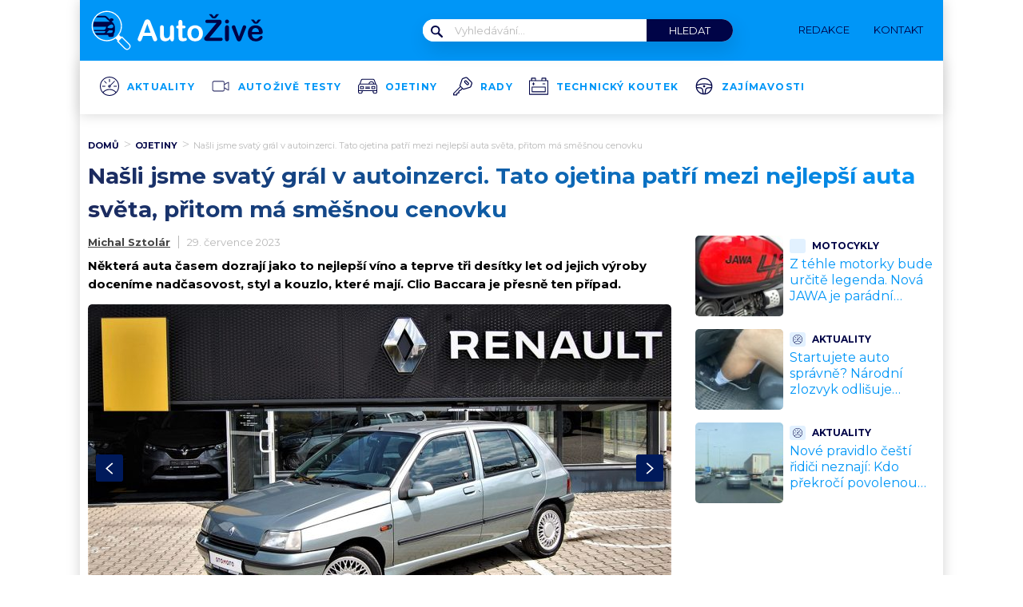

--- FILE ---
content_type: text/css
request_url: https://1gr.cz/css/externi/reklama-mini.css?rr=81
body_size: 154
content:
@import url('/css/externi/reklama.css');

--- FILE ---
content_type: image/svg+xml
request_url: https://www.autozive.cz/wp-content/plugins/abc-media/themes/wp-news/dist/svg/gallery-link.svg
body_size: -138
content:
<svg xmlns="http://www.w3.org/2000/svg" width="35" height="28"><path fill="#fff" d="M32.29 25.432H11.554v-2.744h16.97c.554 0 1.004-.447 1.004-.998V11.626h2.762zm-25.508-7.48h16.97c.554 0 1.004-.448 1.004-1V6.883h2.762v13.816H6.782zM2.01 2.138h20.736v13.806H2.01zm31.285 7.49h-3.767V5.883c0-.552-.45-.999-1.005-.999h-3.767V1.139c0-.552-.45-.999-1.005-.999H1.005C.45.14 0 .587 0 1.139v15.814c0 .551.45.999 1.005.999h3.767v3.745c0 .551.45.999 1.005.999h3.767v3.745c0 .552.45.999 1.005.999h22.746c.555 0 1.005-.447 1.005-.999V10.627c0-.551-.45-.999-1.005-.999z"/></svg>

--- FILE ---
content_type: application/javascript; charset=utf-8
request_url: https://fundingchoicesmessages.google.com/f/AGSKWxXPmzMjxhTdHjQr8-3khKQmWqJohoG9mc2xSjBWyOy5BgBrnXZ2I7cjRTYBpPZ6vs3o-is7nXs0V4unvZcZi7IxTqi0zGLJr5TbcDuWCkS_vRK1qvL6kvBrkrlZ7W9vNAdiFKAeRzzREeZLlQ3mi6hMWzUidN0jzYufL39fJbr0u8uOfILDb-qhF75B/_/ads/abrad./zedo_/120-600./dmcads_/adcase.
body_size: -1290
content:
window['dc9875c8-1294-4388-93f8-5d908b291961'] = true;

--- FILE ---
content_type: image/svg+xml
request_url: https://www.autozive.cz/wp-content/plugins/abc-media/themes/wp-news/dist/img/modal-arrow-right.svg
body_size: -208
content:
<svg xmlns="http://www.w3.org/2000/svg" width="17" height="10" viewBox="0 0 17 10">
    <g>
        <g>
            <g>
                <path fill="#fff" d="M16.689 4.86L12.871.88a.371.371 0 0 0-.538-.044c-.16.164-.18.394-.042.56.013.017.027.031.042.044l3.165 3.304H.382A.39.39 0 0 0 0 5.142c0 .22.17.398.382.398h15.116l-3.165 3.3c-.16.16-.18.394-.042.56a.371.371 0 0 0 .58 0l3.818-3.98c.148-.155.148-.42 0-.56z"/>
            </g>
        </g>
    </g>
</svg>

--- FILE ---
content_type: image/svg+xml
request_url: https://www.autozive.cz/wp-content/plugins/abc-media/themes/wp-news/dist/svg/gallery-close.svg
body_size: -257
content:
<svg xmlns="http://www.w3.org/2000/svg" width="17" height="17"><path fill="none" stroke="#fff" stroke-miterlimit="20" stroke-width="1.68" d="M1.08 1.01l14.626 14.626M15.626 1L1 15.626"/></svg>

--- FILE ---
content_type: image/svg+xml
request_url: https://www.autozive.cz/wp-content/plugins/abc-media/themes/wp-news/dist/img/gallery-arrow.svg
body_size: -261
content:
<svg xmlns="http://www.w3.org/2000/svg" width="38" height="54" viewBox="0 0 38 54">
    <g>
        <g>
            <path fill="none" stroke="#555555" stroke-miterlimit="20" d="M27.52 10v0l-17 17v0l17 17v0"/>
        </g>
    </g>
</svg>